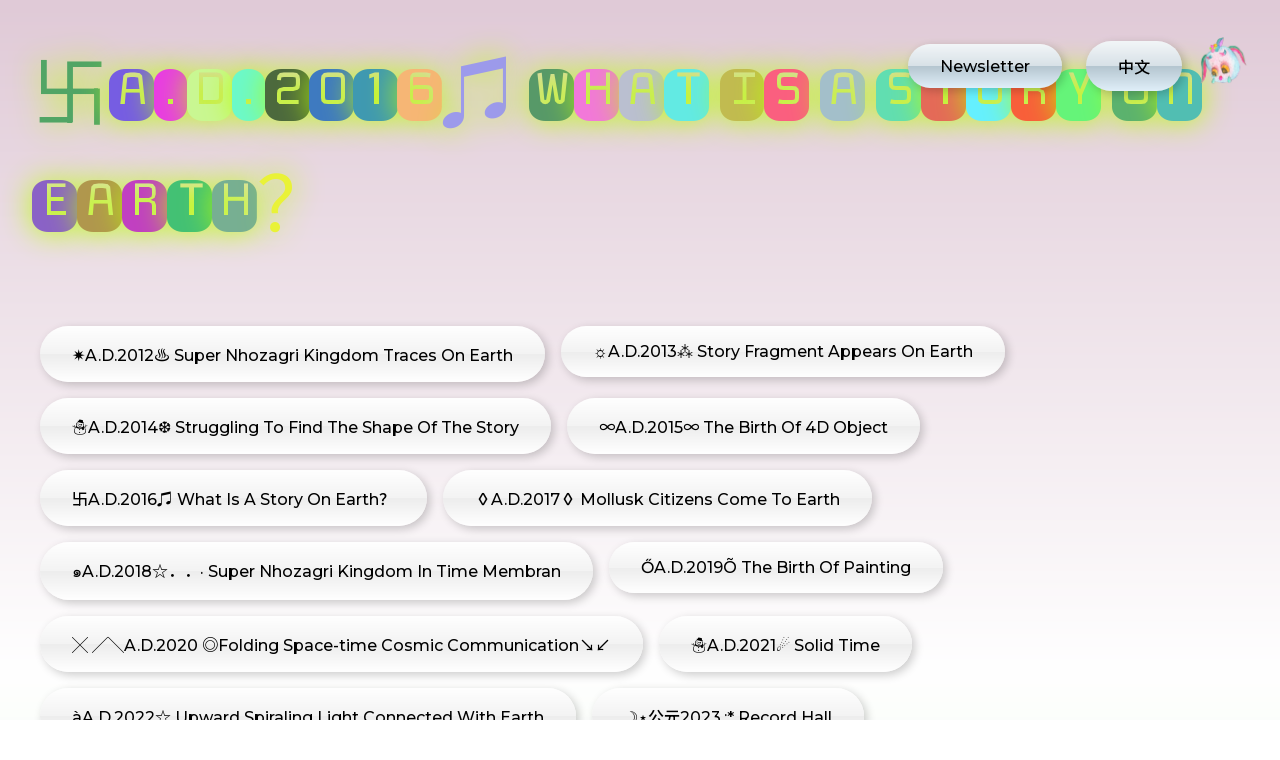

--- FILE ---
content_type: text/html; charset=UTF-8
request_url: http://nhozagri.me/en/works-cats/a-d-2016-what-is-a-story-on-earth/
body_size: 8060
content:
<!doctype html>
<html lang="en-US">
<head>
	<meta charset="UTF-8">
	<meta name="viewport" content="width=device-width, initial-scale=1">
    <meta name="description" content="欢迎来到能尖日大王国！ (♥ó㉨ò)ﾉ♡

Welcome to Super Nhozagri Kingdom！(☆▽☆)y" />
    <meta name="keywords" content="能尖日,nhozagri,艺术,art,软体子民,mollusk citizens,能尖日大王国,super nhozagri kingdom，当代艺术，contemporary art，雕塑，sculpture，漫画，comic" />
	<link rel="profile" href="https://gmpg.org/xfn/11">
    <link href="https://fonts.googleapis.com/css2?family=Monofett&family=Montserrat:wght@400;500;700&family=Noto+Sans+SC:wght@400;500;700&display=swap" rel="stylesheet"><link href="https://fonts.googleapis.com/css2?family=Monofett&family=Montserrat:wght@400;500;700&family=Noto+Sans+SC:wght@400;500;700&display=swap" rel="stylesheet">
    <link rel="stylesheet" href="http://nhozagri.me/wp-content/themes/njr/fonts/fonts.css">
    <link rel="stylesheet" href="http://nhozagri.me/wp-content/themes/njr/js/csshake.css">
    <script src="http://nhozagri.me/wp-content/themes/njr/js/jquery.min.js"></script>
    <script src="http://nhozagri.me/wp-content/themes/njr/js/app.js"></script>
    <script src="http://nhozagri.me/wp-content/themes/njr/js/site.js"></script>
	<title>卐A.D.2016♫ What Is A Story On Earth？ &#8211; Super Nhozagri Kingdom</title>
<meta name='robots' content='max-image-preview:large' />
	<style>img:is([sizes="auto" i], [sizes^="auto," i]) { contain-intrinsic-size: 3000px 1500px }</style>
	<link rel='dns-prefetch' href='//nhozagri.me' />
<link rel="alternate" type="application/rss+xml" title="Super Nhozagri Kingdom &raquo; Feed" href="http://nhozagri.me/en/feed/" />
<link rel="alternate" type="application/rss+xml" title="Super Nhozagri Kingdom &raquo; Comments Feed" href="http://nhozagri.me/en/comments/feed/" />
<link rel="alternate" type="application/rss+xml" title="Super Nhozagri Kingdom &raquo; 卐A.D.2016♫ What Is A Story On Earth？ works-cats Feed" href="http://nhozagri.me/en/works-cats/a-d-2016-what-is-a-story-on-earth/feed/" />
<script>
window._wpemojiSettings = {"baseUrl":"https:\/\/s.w.org\/images\/core\/emoji\/16.0.1\/72x72\/","ext":".png","svgUrl":"https:\/\/s.w.org\/images\/core\/emoji\/16.0.1\/svg\/","svgExt":".svg","source":{"concatemoji":"http:\/\/nhozagri.me\/wp-includes\/js\/wp-emoji-release.min.js?ver=6.8.3"}};
/*! This file is auto-generated */
!function(s,n){var o,i,e;function c(e){try{var t={supportTests:e,timestamp:(new Date).valueOf()};sessionStorage.setItem(o,JSON.stringify(t))}catch(e){}}function p(e,t,n){e.clearRect(0,0,e.canvas.width,e.canvas.height),e.fillText(t,0,0);var t=new Uint32Array(e.getImageData(0,0,e.canvas.width,e.canvas.height).data),a=(e.clearRect(0,0,e.canvas.width,e.canvas.height),e.fillText(n,0,0),new Uint32Array(e.getImageData(0,0,e.canvas.width,e.canvas.height).data));return t.every(function(e,t){return e===a[t]})}function u(e,t){e.clearRect(0,0,e.canvas.width,e.canvas.height),e.fillText(t,0,0);for(var n=e.getImageData(16,16,1,1),a=0;a<n.data.length;a++)if(0!==n.data[a])return!1;return!0}function f(e,t,n,a){switch(t){case"flag":return n(e,"\ud83c\udff3\ufe0f\u200d\u26a7\ufe0f","\ud83c\udff3\ufe0f\u200b\u26a7\ufe0f")?!1:!n(e,"\ud83c\udde8\ud83c\uddf6","\ud83c\udde8\u200b\ud83c\uddf6")&&!n(e,"\ud83c\udff4\udb40\udc67\udb40\udc62\udb40\udc65\udb40\udc6e\udb40\udc67\udb40\udc7f","\ud83c\udff4\u200b\udb40\udc67\u200b\udb40\udc62\u200b\udb40\udc65\u200b\udb40\udc6e\u200b\udb40\udc67\u200b\udb40\udc7f");case"emoji":return!a(e,"\ud83e\udedf")}return!1}function g(e,t,n,a){var r="undefined"!=typeof WorkerGlobalScope&&self instanceof WorkerGlobalScope?new OffscreenCanvas(300,150):s.createElement("canvas"),o=r.getContext("2d",{willReadFrequently:!0}),i=(o.textBaseline="top",o.font="600 32px Arial",{});return e.forEach(function(e){i[e]=t(o,e,n,a)}),i}function t(e){var t=s.createElement("script");t.src=e,t.defer=!0,s.head.appendChild(t)}"undefined"!=typeof Promise&&(o="wpEmojiSettingsSupports",i=["flag","emoji"],n.supports={everything:!0,everythingExceptFlag:!0},e=new Promise(function(e){s.addEventListener("DOMContentLoaded",e,{once:!0})}),new Promise(function(t){var n=function(){try{var e=JSON.parse(sessionStorage.getItem(o));if("object"==typeof e&&"number"==typeof e.timestamp&&(new Date).valueOf()<e.timestamp+604800&&"object"==typeof e.supportTests)return e.supportTests}catch(e){}return null}();if(!n){if("undefined"!=typeof Worker&&"undefined"!=typeof OffscreenCanvas&&"undefined"!=typeof URL&&URL.createObjectURL&&"undefined"!=typeof Blob)try{var e="postMessage("+g.toString()+"("+[JSON.stringify(i),f.toString(),p.toString(),u.toString()].join(",")+"));",a=new Blob([e],{type:"text/javascript"}),r=new Worker(URL.createObjectURL(a),{name:"wpTestEmojiSupports"});return void(r.onmessage=function(e){c(n=e.data),r.terminate(),t(n)})}catch(e){}c(n=g(i,f,p,u))}t(n)}).then(function(e){for(var t in e)n.supports[t]=e[t],n.supports.everything=n.supports.everything&&n.supports[t],"flag"!==t&&(n.supports.everythingExceptFlag=n.supports.everythingExceptFlag&&n.supports[t]);n.supports.everythingExceptFlag=n.supports.everythingExceptFlag&&!n.supports.flag,n.DOMReady=!1,n.readyCallback=function(){n.DOMReady=!0}}).then(function(){return e}).then(function(){var e;n.supports.everything||(n.readyCallback(),(e=n.source||{}).concatemoji?t(e.concatemoji):e.wpemoji&&e.twemoji&&(t(e.twemoji),t(e.wpemoji)))}))}((window,document),window._wpemojiSettings);
</script>
<style id='wp-emoji-styles-inline-css'>

	img.wp-smiley, img.emoji {
		display: inline !important;
		border: none !important;
		box-shadow: none !important;
		height: 1em !important;
		width: 1em !important;
		margin: 0 0.07em !important;
		vertical-align: -0.1em !important;
		background: none !important;
		padding: 0 !important;
	}
</style>
<link rel='stylesheet' id='wp-block-library-css' href='http://nhozagri.me/wp-includes/css/dist/block-library/style.min.css?ver=6.8.3' media='all' />
<style id='classic-theme-styles-inline-css'>
/*! This file is auto-generated */
.wp-block-button__link{color:#fff;background-color:#32373c;border-radius:9999px;box-shadow:none;text-decoration:none;padding:calc(.667em + 2px) calc(1.333em + 2px);font-size:1.125em}.wp-block-file__button{background:#32373c;color:#fff;text-decoration:none}
</style>
<style id='global-styles-inline-css'>
:root{--wp--preset--aspect-ratio--square: 1;--wp--preset--aspect-ratio--4-3: 4/3;--wp--preset--aspect-ratio--3-4: 3/4;--wp--preset--aspect-ratio--3-2: 3/2;--wp--preset--aspect-ratio--2-3: 2/3;--wp--preset--aspect-ratio--16-9: 16/9;--wp--preset--aspect-ratio--9-16: 9/16;--wp--preset--color--black: #000000;--wp--preset--color--cyan-bluish-gray: #abb8c3;--wp--preset--color--white: #ffffff;--wp--preset--color--pale-pink: #f78da7;--wp--preset--color--vivid-red: #cf2e2e;--wp--preset--color--luminous-vivid-orange: #ff6900;--wp--preset--color--luminous-vivid-amber: #fcb900;--wp--preset--color--light-green-cyan: #7bdcb5;--wp--preset--color--vivid-green-cyan: #00d084;--wp--preset--color--pale-cyan-blue: #8ed1fc;--wp--preset--color--vivid-cyan-blue: #0693e3;--wp--preset--color--vivid-purple: #9b51e0;--wp--preset--gradient--vivid-cyan-blue-to-vivid-purple: linear-gradient(135deg,rgba(6,147,227,1) 0%,rgb(155,81,224) 100%);--wp--preset--gradient--light-green-cyan-to-vivid-green-cyan: linear-gradient(135deg,rgb(122,220,180) 0%,rgb(0,208,130) 100%);--wp--preset--gradient--luminous-vivid-amber-to-luminous-vivid-orange: linear-gradient(135deg,rgba(252,185,0,1) 0%,rgba(255,105,0,1) 100%);--wp--preset--gradient--luminous-vivid-orange-to-vivid-red: linear-gradient(135deg,rgba(255,105,0,1) 0%,rgb(207,46,46) 100%);--wp--preset--gradient--very-light-gray-to-cyan-bluish-gray: linear-gradient(135deg,rgb(238,238,238) 0%,rgb(169,184,195) 100%);--wp--preset--gradient--cool-to-warm-spectrum: linear-gradient(135deg,rgb(74,234,220) 0%,rgb(151,120,209) 20%,rgb(207,42,186) 40%,rgb(238,44,130) 60%,rgb(251,105,98) 80%,rgb(254,248,76) 100%);--wp--preset--gradient--blush-light-purple: linear-gradient(135deg,rgb(255,206,236) 0%,rgb(152,150,240) 100%);--wp--preset--gradient--blush-bordeaux: linear-gradient(135deg,rgb(254,205,165) 0%,rgb(254,45,45) 50%,rgb(107,0,62) 100%);--wp--preset--gradient--luminous-dusk: linear-gradient(135deg,rgb(255,203,112) 0%,rgb(199,81,192) 50%,rgb(65,88,208) 100%);--wp--preset--gradient--pale-ocean: linear-gradient(135deg,rgb(255,245,203) 0%,rgb(182,227,212) 50%,rgb(51,167,181) 100%);--wp--preset--gradient--electric-grass: linear-gradient(135deg,rgb(202,248,128) 0%,rgb(113,206,126) 100%);--wp--preset--gradient--midnight: linear-gradient(135deg,rgb(2,3,129) 0%,rgb(40,116,252) 100%);--wp--preset--font-size--small: 13px;--wp--preset--font-size--medium: 20px;--wp--preset--font-size--large: 36px;--wp--preset--font-size--x-large: 42px;--wp--preset--spacing--20: 0.44rem;--wp--preset--spacing--30: 0.67rem;--wp--preset--spacing--40: 1rem;--wp--preset--spacing--50: 1.5rem;--wp--preset--spacing--60: 2.25rem;--wp--preset--spacing--70: 3.38rem;--wp--preset--spacing--80: 5.06rem;--wp--preset--shadow--natural: 6px 6px 9px rgba(0, 0, 0, 0.2);--wp--preset--shadow--deep: 12px 12px 50px rgba(0, 0, 0, 0.4);--wp--preset--shadow--sharp: 6px 6px 0px rgba(0, 0, 0, 0.2);--wp--preset--shadow--outlined: 6px 6px 0px -3px rgba(255, 255, 255, 1), 6px 6px rgba(0, 0, 0, 1);--wp--preset--shadow--crisp: 6px 6px 0px rgba(0, 0, 0, 1);}:where(.is-layout-flex){gap: 0.5em;}:where(.is-layout-grid){gap: 0.5em;}body .is-layout-flex{display: flex;}.is-layout-flex{flex-wrap: wrap;align-items: center;}.is-layout-flex > :is(*, div){margin: 0;}body .is-layout-grid{display: grid;}.is-layout-grid > :is(*, div){margin: 0;}:where(.wp-block-columns.is-layout-flex){gap: 2em;}:where(.wp-block-columns.is-layout-grid){gap: 2em;}:where(.wp-block-post-template.is-layout-flex){gap: 1.25em;}:where(.wp-block-post-template.is-layout-grid){gap: 1.25em;}.has-black-color{color: var(--wp--preset--color--black) !important;}.has-cyan-bluish-gray-color{color: var(--wp--preset--color--cyan-bluish-gray) !important;}.has-white-color{color: var(--wp--preset--color--white) !important;}.has-pale-pink-color{color: var(--wp--preset--color--pale-pink) !important;}.has-vivid-red-color{color: var(--wp--preset--color--vivid-red) !important;}.has-luminous-vivid-orange-color{color: var(--wp--preset--color--luminous-vivid-orange) !important;}.has-luminous-vivid-amber-color{color: var(--wp--preset--color--luminous-vivid-amber) !important;}.has-light-green-cyan-color{color: var(--wp--preset--color--light-green-cyan) !important;}.has-vivid-green-cyan-color{color: var(--wp--preset--color--vivid-green-cyan) !important;}.has-pale-cyan-blue-color{color: var(--wp--preset--color--pale-cyan-blue) !important;}.has-vivid-cyan-blue-color{color: var(--wp--preset--color--vivid-cyan-blue) !important;}.has-vivid-purple-color{color: var(--wp--preset--color--vivid-purple) !important;}.has-black-background-color{background-color: var(--wp--preset--color--black) !important;}.has-cyan-bluish-gray-background-color{background-color: var(--wp--preset--color--cyan-bluish-gray) !important;}.has-white-background-color{background-color: var(--wp--preset--color--white) !important;}.has-pale-pink-background-color{background-color: var(--wp--preset--color--pale-pink) !important;}.has-vivid-red-background-color{background-color: var(--wp--preset--color--vivid-red) !important;}.has-luminous-vivid-orange-background-color{background-color: var(--wp--preset--color--luminous-vivid-orange) !important;}.has-luminous-vivid-amber-background-color{background-color: var(--wp--preset--color--luminous-vivid-amber) !important;}.has-light-green-cyan-background-color{background-color: var(--wp--preset--color--light-green-cyan) !important;}.has-vivid-green-cyan-background-color{background-color: var(--wp--preset--color--vivid-green-cyan) !important;}.has-pale-cyan-blue-background-color{background-color: var(--wp--preset--color--pale-cyan-blue) !important;}.has-vivid-cyan-blue-background-color{background-color: var(--wp--preset--color--vivid-cyan-blue) !important;}.has-vivid-purple-background-color{background-color: var(--wp--preset--color--vivid-purple) !important;}.has-black-border-color{border-color: var(--wp--preset--color--black) !important;}.has-cyan-bluish-gray-border-color{border-color: var(--wp--preset--color--cyan-bluish-gray) !important;}.has-white-border-color{border-color: var(--wp--preset--color--white) !important;}.has-pale-pink-border-color{border-color: var(--wp--preset--color--pale-pink) !important;}.has-vivid-red-border-color{border-color: var(--wp--preset--color--vivid-red) !important;}.has-luminous-vivid-orange-border-color{border-color: var(--wp--preset--color--luminous-vivid-orange) !important;}.has-luminous-vivid-amber-border-color{border-color: var(--wp--preset--color--luminous-vivid-amber) !important;}.has-light-green-cyan-border-color{border-color: var(--wp--preset--color--light-green-cyan) !important;}.has-vivid-green-cyan-border-color{border-color: var(--wp--preset--color--vivid-green-cyan) !important;}.has-pale-cyan-blue-border-color{border-color: var(--wp--preset--color--pale-cyan-blue) !important;}.has-vivid-cyan-blue-border-color{border-color: var(--wp--preset--color--vivid-cyan-blue) !important;}.has-vivid-purple-border-color{border-color: var(--wp--preset--color--vivid-purple) !important;}.has-vivid-cyan-blue-to-vivid-purple-gradient-background{background: var(--wp--preset--gradient--vivid-cyan-blue-to-vivid-purple) !important;}.has-light-green-cyan-to-vivid-green-cyan-gradient-background{background: var(--wp--preset--gradient--light-green-cyan-to-vivid-green-cyan) !important;}.has-luminous-vivid-amber-to-luminous-vivid-orange-gradient-background{background: var(--wp--preset--gradient--luminous-vivid-amber-to-luminous-vivid-orange) !important;}.has-luminous-vivid-orange-to-vivid-red-gradient-background{background: var(--wp--preset--gradient--luminous-vivid-orange-to-vivid-red) !important;}.has-very-light-gray-to-cyan-bluish-gray-gradient-background{background: var(--wp--preset--gradient--very-light-gray-to-cyan-bluish-gray) !important;}.has-cool-to-warm-spectrum-gradient-background{background: var(--wp--preset--gradient--cool-to-warm-spectrum) !important;}.has-blush-light-purple-gradient-background{background: var(--wp--preset--gradient--blush-light-purple) !important;}.has-blush-bordeaux-gradient-background{background: var(--wp--preset--gradient--blush-bordeaux) !important;}.has-luminous-dusk-gradient-background{background: var(--wp--preset--gradient--luminous-dusk) !important;}.has-pale-ocean-gradient-background{background: var(--wp--preset--gradient--pale-ocean) !important;}.has-electric-grass-gradient-background{background: var(--wp--preset--gradient--electric-grass) !important;}.has-midnight-gradient-background{background: var(--wp--preset--gradient--midnight) !important;}.has-small-font-size{font-size: var(--wp--preset--font-size--small) !important;}.has-medium-font-size{font-size: var(--wp--preset--font-size--medium) !important;}.has-large-font-size{font-size: var(--wp--preset--font-size--large) !important;}.has-x-large-font-size{font-size: var(--wp--preset--font-size--x-large) !important;}
:where(.wp-block-post-template.is-layout-flex){gap: 1.25em;}:where(.wp-block-post-template.is-layout-grid){gap: 1.25em;}
:where(.wp-block-columns.is-layout-flex){gap: 2em;}:where(.wp-block-columns.is-layout-grid){gap: 2em;}
:root :where(.wp-block-pullquote){font-size: 1.5em;line-height: 1.6;}
</style>
<link rel='stylesheet' id='njr-style-css' href='http://nhozagri.me/wp-content/themes/njr/style.css?ver=1.23' media='all' />
<link rel="https://api.w.org/" href="http://nhozagri.me/en/wp-json/" /><link rel="EditURI" type="application/rsd+xml" title="RSD" href="http://nhozagri.me/xmlrpc.php?rsd" />
<meta name="generator" content="WordPress 6.8.3" />
<!-- horizontal lines -->
		<style>
			.lay-hr{
				height:1px;
				background-color:#000000;
			}
		</style><!-- Thank you for using LayGridder 1.1.7 --><style id="lg-shared-css">.lg-100vh, .lg-100vh .lg-row-inner, .lg-100vh .lg-column-wrap{
				min-height: 100vh;
			}
			.lg-column-wrap {
				display: -webkit-flex;
				display: -ms-flexbox;
				display: flex;
			}
			.lg-align-middle {
				-webkit-align-self: center;
				-ms-flex-item-align: center;
				align-self: center;
				position: relative; }

			.lg-align-top {
				-webkit-align-self: flex-start;
				-ms-flex-item-align: start;
				align-self: flex-start; }

			.lg-align-bottom {
				-webkit-align-self: flex-end;
	      		-ms-flex-item-align: end;
				align-self: flex-end; }

			.lg-100vh .lg-col.lg-absolute-position {
			    position: absolute !important;
			    margin-left: 0 !important;
			    z-index: 1;
			}@media (max-width: 700px){
        	.lg-desktop-grid .lg-col {
        		width: 100%;
        		transform: none!important;
        		-webkit-transform: none!important;
        	}
        	.lg-desktop-grid .lg-row.lg-one-col-row.lg-100vh .lg-col.lg-align-middle {
        		-webkit-align-self: center;
    		    -ms-flex-item-align: center;
		        align-self: center;
        		position: relative;
        		margin-bottom: 0;
        	}
        	.lg-desktop-grid .lg-row.lg-one-col-row.lg-100vh .lg-col.lg-align-top {
				-webkit-align-self: flex-start;
				-ms-flex-item-align: start;
				align-self: flex-start; 
			}
        	.lg-desktop-grid .lg-row.lg-one-col-row.lg-100vh .lg-col.lg-align-bottom {
				-webkit-align-self: flex-end;
	      		-ms-flex-item-align: end;
				align-self: flex-end; 
			}
        	.lg-desktop-grid .lg-row.lg-one-col-row.lg-100vh .lg-column-wrap{
        		display: -webkit-flex;
        		display: -ms-flexbox;
        		display: flex;
        	}
        	.lg-desktop-grid.lg-grid{
			padding-top:5vw;
			padding-bottom:5vw;
		}
		.lg-desktop-grid .lg-row{
			padding-left:5vw;
			padding-right:5vw;
		}
		.lg-desktop-grid .lg-col{
			margin-bottom:5vw;
		}
        	.lg-desktop-grid .lg-row:last-child .lg-col:last-child{
        		margin-bottom: 0;
        	}
        }</style><!-- webfonts -->
		<style type="text/css"></style><link href="https://fonts.googleapis.com/css2?family=Monofett&family=Montserrat:wght@400;500;700&family=Noto+Sans+SC:wght@400;500;700&display=swap" rel="stylesheet"><link href="https://fonts.googleapis.com/css2?family=Monofett&family=Montserrat:wght@400;500;700&family=Noto+Sans+SC:wght@400;500;700&display=swap" rel="stylesheet"><link><!-- default text format "Default" -->
 		 		<style>
 			 		.lg-textformat-parent > *, ._Default{
 			 			font-family:'Montserrat','Noto Sans SC', sans-serif;color:#000000;letter-spacing:0em;font-weight:400;text-align:left;text-indent:0em;padding: 0;text-transform:none;font-style:normal;text-decoration: none;line-height:1.7;
					  }
					  ._Default_nocolor_nomargin{
						font-family:'Montserrat','Noto Sans SC', sans-serif;letter-spacing:0em;font-weight:400;text-align:left;text-indent:0em;padding: 0;text-transform:none;font-style:normal;text-decoration: none;line-height:1.7;
					  }.lg-textformat-parent > *, ._Default{
			 			font-family:'Montserrat','Noto Sans SC', sans-serif;color:#000000;letter-spacing:0em;font-weight:400;text-align:left;text-indent:0em;padding: 0;text-transform:none;font-style:normal;text-decoration: none;line-height:1.7;
			 		}
			 		.lg-textformat-parent > *:last-child, ._Default:last-child{
			 			margin-bottom: 0;
					}
					._Default_nocolor_nomargin{
						font-family:'Montserrat','Noto Sans SC', sans-serif;letter-spacing:0em;font-weight:400;text-align:left;text-indent:0em;padding: 0;text-transform:none;font-style:normal;text-decoration: none;line-height:1.7;
					}
		 			@media (min-width: 701px){
		 				.lg-textformat-parent > *, ._Default{
		 					font-size:16px;margin:0px 0 16px 0;
		 				}
		 				.lg-textformat-parent > *:last-child, ._Default:last-child{
		 					margin-bottom: 0;
						}
						._Default_nocolor_nomargin{
							font-size:16px;
						}
			 		}
			 		@media (max-width: 700px){
			 			.lg-textformat-parent > *, ._Default{
			 				font-size:16px;margin:0px 0 16px 0;
			 			}
			 			.lg-textformat-parent > *:last-child, ._Default:last-child{
			 				margin-bottom: 0;
						}
						._Default_nocolor_nomargin{
							font-size:16px;
						}
			 		}</style><!-- custom text formats -->
			<style>
				._blod{font-family:'Montserrat','Noto Sans SC', sans-serif;color:#000;letter-spacing:0em;font-weight:500;text-align:left;text-indent:0em;padding: 0;text-transform:none;font-style:normal;text-decoration: none;line-height:1.7;}._blod_nocolor_nomargin{font-family:'Montserrat','Noto Sans SC', sans-serif;letter-spacing:0em;font-weight:500;text-align:left;text-indent:0em;padding: 0;text-transform:none;font-style:normal;text-decoration: none;line-height:1.7;}@media (min-width: 701px){._blod{font-size:24px;margin:0px 0 16px 0;}
	 			    	._blod:last-child{
	 			    		margin-bottom: 0;
						}
						._blod_nocolor_nomargin{font-size:24px;}
	 			    }@media (max-width: 700px){._blod{font-size:16px;margin:0px 0 16px 0;}
	 			    	._blod:last-child{
	 			    		margin-bottom: 0;
						}
	 			    	._blod_nocolor_nomargin{font-size:16px;}
	 			    }._headline{font-family:'Monofett','Noto Sans SC', sans-serif;color:#000;letter-spacing:0em;font-weight:400;text-align:left;text-indent:0em;padding: 0;text-transform:none;font-style:normal;text-decoration: none;line-height:1.2;}._headline_nocolor_nomargin{font-family:'Monofett','Noto Sans SC', sans-serif;letter-spacing:0em;font-weight:400;text-align:left;text-indent:0em;padding: 0;text-transform:none;font-style:normal;text-decoration: none;line-height:1.2;}@media (min-width: 701px){._headline{font-size:42px;margin:0px 0 20px 0;}
	 			    	._headline:last-child{
	 			    		margin-bottom: 0;
						}
						._headline_nocolor_nomargin{font-size:42px;}
	 			    }@media (max-width: 700px){._headline{font-size:32px;margin:0px 0 20px 0;}
	 			    	._headline:last-child{
	 			    		margin-bottom: 0;
						}
	 			    	._headline_nocolor_nomargin{font-size:32px;}
	 			    }._bigger{font-family:'Monofett','Noto Sans SC', sans-serif;color:#000;letter-spacing:0em;font-weight:400;text-align:left;text-indent:0em;padding: 0;text-transform:none;font-style:normal;text-decoration: none;line-height:1.2;}._bigger_nocolor_nomargin{font-family:'Monofett','Noto Sans SC', sans-serif;letter-spacing:0em;font-weight:400;text-align:left;text-indent:0em;padding: 0;text-transform:none;font-style:normal;text-decoration: none;line-height:1.2;}@media (min-width: 701px){._bigger{font-size:5vw;margin:0px 0 20px 0;}
	 			    	._bigger:last-child{
	 			    		margin-bottom: 0;
						}
						._bigger_nocolor_nomargin{font-size:5vw;}
	 			    }@media (max-width: 700px){._bigger{font-size:42px;margin:0px 0 20px 0;}
	 			    	._bigger:last-child{
	 			    		margin-bottom: 0;
						}
	 			    	._bigger_nocolor_nomargin{font-size:42px;}
	 			    }
			</style><style type="text/css">
.qtranxs_flag_zh {background-image: url(http://nhozagri.me/wp-content/plugins/qtranslate-x/flags/cn.png); background-repeat: no-repeat;}
.qtranxs_flag_en {background-image: url(http://nhozagri.me/wp-content/plugins/qtranslate-x/flags/gb.png); background-repeat: no-repeat;}
</style>
<link hreflang="zh" href="http://nhozagri.me/zh/works-cats/a-d-2016-what-is-a-story-on-earth/" rel="alternate" />
<link hreflang="en" href="http://nhozagri.me/en/works-cats/a-d-2016-what-is-a-story-on-earth/" rel="alternate" />
<link hreflang="x-default" href="http://nhozagri.me/works-cats/a-d-2016-what-is-a-story-on-earth/" rel="alternate" />
<meta name="generator" content="qTranslate-X 3.4.6.8" />
<style>.recentcomments a{display:inline !important;padding:0 !important;margin:0 !important;}</style></head>

<body class="archive tax-works-cats term-a-d-2016-what-is-a-story-on-earth term-9 wp-theme-njr hfeed">


<main id="wrapper">

    <header id="header">
        <div class="header-btn">

            <div class="open-menu">
                <img src="https://nhozagri.me/wp-content/uploads/2022/11/20221125181931817.png">            </div>
            <div class="lng">
                
<ul class="language-chooser language-chooser-text qtranxs_language_chooser" id="qtranslate-chooser">
<li class="lang-zh"><a href="http://nhozagri.me/zh/works-cats/a-d-2016-what-is-a-story-on-earth/" hreflang="zh" title="中文 (zh)" class="qtranxs_text qtranxs_text_zh"><span>中文</span></a></li>
<li class="lang-en active"><a href="http://nhozagri.me/en/works-cats/a-d-2016-what-is-a-story-on-earth/" hreflang="en" title="English (en)" class="qtranxs_text qtranxs_text_en"><span>English</span></a></li>
</ul><div class="qtranxs_widget_end"></div>
            </div>
            <div class="open_newsletter"><a href="https://nhozagri.us11.list-manage.com/subscribe/post?u=3988589c37114c79b0e7ff8aa&amp;id=f3c65a40e0&amp;f_id=007589e0f0" target="_blank">Newsletter</a></div>
        </div>
        <div class="header-menu">
            <div class="logo"> <div class="logo">
                    <a href="http://nhozagri.me/en/">
                        <img src="https://nhozagri.me/wp-content/uploads/2022/11/20221125173310122.png">                    </a>
                </div></div>
            <ul id="primary-menu" class="menu"><li id="menu-item-27" class="menu-item menu-item-type-post_type_archive menu-item-object-news menu-item-27"><a href="http://nhozagri.me/en/news/">NEWS</a></li>
<li id="menu-item-28" class="menu-item menu-item-type-post_type_archive menu-item-object-works menu-item-28"><a href="http://nhozagri.me/en/works/">WORKS</a></li>
<li id="menu-item-32" class="menu-item menu-item-type-post_type_archive menu-item-object-super_nhozagri_kingd menu-item-32"><a href="http://nhozagri.me/en/super_nhozagri_kingd/">SUPER NHOZAGRI KINGDOM</a></li>
<li id="menu-item-42" class="menu-item menu-item-type-post_type menu-item-object-page menu-item-42"><a href="http://nhozagri.me/en/guanyuwo/">ABOUT ME</a></li>
<li id="menu-item-41" class="menu-item menu-item-type-post_type menu-item-object-page menu-item-41"><a href="http://nhozagri.me/en/lianxi/">CONTACT</a></li>
</ul>        </div>
    </header>

    <section id="content">


                        <header class="page-header"><h1>卐A.D.2016♫ What Is A Story On Earth？</h1></header>                        

    <div class="tags">
        <ul>
            	<li class="cat-item cat-item-4"><a href="http://nhozagri.me/en/works-cats/a-d-2012-super-nhozagri-kingdom-traces-on-earth/">✷A.D.2012♨ Super Nhozagri Kingdom Traces On Earth</a>
</li>
	<li class="cat-item cat-item-5"><a href="http://nhozagri.me/en/works-cats/a-d-2013-story-fragment-appears-on-earth/">☼A.D.2013⁂  Story Fragment Appears On Earth</a>
</li>
	<li class="cat-item cat-item-6"><a href="http://nhozagri.me/en/works-cats/a-d-struggling-to-find-the-shape-of-the-story/">☃A.D.2014❆ Struggling To Find The Shape Of The Story</a>
</li>
	<li class="cat-item cat-item-7"><a href="http://nhozagri.me/en/works-cats/a-d-2015-the-birth-of-4d-object/">∞A.D.2015∞ The Birth Of 4D Object</a>
</li>
	<li class="cat-item cat-item-9 current-cat"><a aria-current="page" href="http://nhozagri.me/en/works-cats/a-d-2016-what-is-a-story-on-earth/">卐A.D.2016♫ What Is A Story On Earth？</a>
</li>
	<li class="cat-item cat-item-10"><a href="http://nhozagri.me/en/works-cats/a-d-2017-mollusk-citizens-come-to-earth/">◊A.D.2017◊  Mollusk Citizens Come To Earth</a>
</li>
	<li class="cat-item cat-item-11"><a href="http://nhozagri.me/en/works-cats/a-d-2018%c2%b7-super-nhozagri-kingdom-in-time-membrane/">๑A.D.2018☆．．· Super Nhozagri Kingdom In Time Membran</a>
</li>
	<li class="cat-item cat-item-12"><a href="http://nhozagri.me/en/works-cats/oa-d-2019o-the-birth-of-painting/">ŐA.D.2019Õ The Birth Of Painting</a>
</li>
	<li class="cat-item cat-item-15"><a href="http://nhozagri.me/en/works-cats/zhedieshikongyuzhouchuanxun/">╳ ╱╲A.D.2020 ◎Folding Space-time Cosmic Communication↘↙</a>
</li>
	<li class="cat-item cat-item-16"><a href="http://nhozagri.me/en/works-cats/gongyuan2021-gutishijian/">☃A.D.2021☄ Solid Time</a>
</li>
	<li class="cat-item cat-item-14"><a href="http://nhozagri.me/en/works-cats/agongyuan2022-xiangshangluoxuanguangyudeqiuxianglian/">àA.D.2022☆ Upward Spiraling Light Connected With Earth</a>
</li>
	<li class="cat-item cat-item-17"><a href="http://nhozagri.me/en/works-cats/gongyuan2023-jiludating/">☽⋆公元2023.:* Record Hall</a>
</li>
	<li class="cat-item cat-item-18"><a href="http://nhozagri.me/en/works-cats/2024%f0%9f%aa%90xinyuzhoudediedaiiterations-of-the-new-universe/">ლA.D.2024*🪐**Iterations of the New Universe</a>
</li>
        </ul>
    </div>

		
        <div class="grid works-grid">

			
<article id="post-246" class="box post-246 works type-works status-publish has-post-thumbnail hentry works-cats-a-d-2016-what-is-a-story-on-earth">
    <div class="box-warp">
        <a href="http://nhozagri.me/en/works/2016/" class="shake-little">
            <h2>2016</h2>
            <div class="box-img">
                <img width="580" height="679" src="http://nhozagri.me/wp-content/uploads/2020/07/20210401073224582.png" class="attachment-box size-box wp-post-image" alt="2016" title="2016" decoding="async" fetchpriority="high" srcset="http://nhozagri.me/wp-content/uploads/2020/07/20210401073224582.png 580w, http://nhozagri.me/wp-content/uploads/2020/07/20210401073224582-256x300.png 256w, http://nhozagri.me/wp-content/uploads/2020/07/20210401073224582-342x400.png 342w" sizes="(max-width: 580px) 100vw, 580px" />            </div>
        </a>
    </div>
</article><!-- #post-246 -->
</div><div class="load-more"></div>
	<!-- #main -->


	</section>
</main>

<script type="speculationrules">
{"prefetch":[{"source":"document","where":{"and":[{"href_matches":"\/en\/*"},{"not":{"href_matches":["\/wp-*.php","\/wp-admin\/*","\/wp-content\/uploads\/*","\/wp-content\/*","\/wp-content\/plugins\/*","\/wp-content\/themes\/njr\/*","\/en\/*\\?(.+)"]}},{"not":{"selector_matches":"a[rel~=\"nofollow\"]"}},{"not":{"selector_matches":".no-prefetch, .no-prefetch a"}}]},"eagerness":"conservative"}]}
</script>

</body>
</html>


--- FILE ---
content_type: text/css
request_url: http://nhozagri.me/wp-content/themes/njr/fonts/fonts.css
body_size: 1012
content:
/* Generated by Font Squirrel (http://www.fontsquirrel.com) on March 10, 2016 */



@font-face {
    font-family: 'savateitalique';
    src: url('savate-italique-webfont.eot');
    src: url('savate-italique-webfont.eot?#iefix') format('embedded-opentype'),
         url('savate-italique-webfont.woff2') format('woff2'),
         url('savate-italique-webfont.woff') format('woff'),
         url('savate-italique-webfont.ttf') format('truetype'),
         url('savate-italique-webfont.svg#savateitalique') format('svg');
    font-weight: normal;
    font-style: normal;

}




@font-face {
    font-family: 'savateregular';
    src: url('savate-regular-webfont.eot');
    src: url('savate-regular-webfont.eot?#iefix') format('embedded-opentype'),
         url('savate-regular-webfont.woff2') format('woff2'),
         url('savate-regular-webfont.woff') format('woff'),
         url('savate-regular-webfont.ttf') format('truetype'),
         url('savate-regular-webfont.svg#savateregular') format('svg');
    font-weight: normal;
    font-style: normal;

}

@font-face {
    font-family: 'cheeepickles';
    src: url('cheee-pickles-webfont.woff2') format('woff2'),
    url('cheee-pickles-webfont.woff') format('woff');
    font-weight: normal;
    font-style: normal;

}

@font-face {
    font-family: 'icomoon';
    src:  url('icomoon.eot?m2zkfo');
    src:  url('icomoon.eot?m2zkfo#iefix') format('embedded-opentype'),
    url('icomoon.ttf?m2zkfo') format('truetype'),
    url('icomoon.woff?m2zkfo') format('woff'),
    url('icomoon.svg?m2zkfo#icomoon') format('svg');
    font-weight: normal;
    font-style: normal;
    font-display: block;
}

[class^="icon-"], [class*=" icon-"] {
    /* use !important to prevent issues with browser extensions that change fonts */
    font-family: 'icomoon' !important;
    speak: never;
    font-style: normal;
    font-weight: normal;
    font-variant: normal;
    text-transform: none;
    line-height: 1;

    /* Better Font Rendering =========== */
    -webkit-font-smoothing: antialiased;
    -moz-osx-font-smoothing: grayscale;
}

.icon-search:before {
    content: "\e90a";
}
.icon-add-outline:before {
    content: "\e90e";
}
.icon-add-solid:before {
    content: "\e90f";
}
.icon-arrow-thin-down:before {
    content: "\e900";
}
.icon-arrow-thin-left:before {
    content: "\e901";
}
.icon-arrow-thin-right:before {
    content: "\e902";
}
.icon-arrow-thin-up:before {
    content: "\e903";
}
.icon-arrow-up:before {
    content: "\e904";
}
.icon-bookmarkcopy2:before {
    content: "\e90c";
}
.icon-bookmarkcopy3:before {
    content: "\e90d";
}
.icon-cheveron-down:before {
    content: "\e910";
}
.icon-cheveron-left:before {
    content: "\e919";
}
.icon-cheveron-outline-down:before {
    content: "\e911";
}
.icon-cheveron-outline-left:before {
    content: "\e912";
}
.icon-cheveron-outline-right:before {
    content: "\e913";
}
.icon-cheveron-outline-up:before {
    content: "\e914";
}
.icon-cheveron-right:before {
    content: "\e91a";
}
.icon-cheveron-up:before {
    content: "\e915";
}
.icon-close:before {
    content: "\e905";
}
.icon-code:before {
    content: "\e916";
}
.icon-download:before {
    content: "\e917";
}
.icon-menu2:before {
    content: "\e909";
}
.icon-pause:before {
    content: "\e91b";
}
.icon-play:before {
    content: "\e918";
}
.icon-search1:before {
    content: "\e90b";
}
.icon-menu:before {
    content: "\e906";
}
.icon-menu1:before {
    content: "\e907";
}
.icon-wechat:before {
    content: "\e908";
}
.icon-spinner11:before {
    content: "\e984";
}
.icon-arrow-up-left:before {
    content: "\ea31";
}
.icon-arrow-up1:before {
    content: "\ea32";
}
.icon-arrow-up-right:before {
    content: "\ea33";
}
.icon-arrow-right:before {
    content: "\ea34";
}
.icon-arrow-down-right:before {
    content: "\ea35";
}
.icon-arrow-down:before {
    content: "\ea36";
}
.icon-arrow-down-left:before {
    content: "\ea37";
}
.icon-arrow-left:before {
    content: "\ea38";
}
.icon-share:before {
    content: "\ea7d";
}
.icon-share2:before {
    content: "\ea82";
}
.icon-facebook2:before {
    content: "\ea91";
}
.icon-instagram:before {
    content: "\ea92";
}
.icon-twitter:before {
    content: "\ea96";
}
.icon-sina-weibo:before {
    content: "\ea9a";
}


--- FILE ---
content_type: text/css
request_url: http://nhozagri.me/wp-content/themes/njr/style.css?ver=1.23
body_size: 4193
content:
* {
    margin: 0;
    padding: 0;
    -moz-box-sizing: border-box;
    -webkit-box-sizing: border-box;
    -o-box-sizing: border-box;
    -ms-box-sizing: border-box;
    box-sizing: border-box;
    outline: none;
    vertical-align: baseline;
    list-style: none;
}

html, body {
    font-family:'Montserrat','Noto Sans SC', sans-serif;
    font-size: 16px;
    text-rendering: optimizeLegibility;
    -webkit-text-size-adjust: 100%;
    color: #000000;
    background: white;
    width:100%;
    -webkit-font-smoothing: antialiased;
    font-weight: 500;
}

.cn .header-menu ul li a,
.cn .talk-box-news h2, .cn .all a,
.cn h2,.cn h1{
    font-weight: 700 !important;
}
.aligncenter{
    margin: 0 auto;
    text-align: center;
    display: block;
}

em{
    font-style: normal;
}

a{
    color: black;
    text-decoration: none;
}

h1{
    text-transform: uppercase;
    font-family: 'Monofett','Noto Sans SC', sans-serif;
}

:root{
    --bsize:2rem;
}

.text{
    line-height: 1.7;
}
.text p{
    padding-bottom: 1rem;
}
.text p:last-child{
    padding-bottom: 0;
}


.loading{
    position: fixed;
    width: 100%;
    height: 100%;
    z-index: 9999;
    display: flex;
    align-items: center;
    justify-content: center;
    pointer-events: none;
    transition: opacity .5s linear;
}
.loading-text{
    position: absolute;
    left: 50%;
    top:50%;
    transform: translate(-50%,-50%);
    color: #8400ff;
    font-size: 1.5rem;
}

.done .loading{
    opacity: 0;
}

#content{
    min-height: 100vh;
}


@keyframes ldio-6u23fid6dk9 {
    0% { transform: rotate(0deg) }
    50% { transform: rotate(180deg) }
    100% { transform: rotate(360deg) }
}
.ldio-6u23fid6dk9 div {
    position: absolute;
    animation: ldio-6u23fid6dk9 1s linear infinite;
    width: 50vh;
    height: 50vh;
    top: 5vh;
    left: 5vh;
    border-radius: 50%;
    box-shadow: 0 4px 0 0 #8400ff;
    transform-origin: 25vh 25vh;
}
.loadingio-spinner-eclipse-a0k1oaget7a {
    width: 60vh;
    height: 60vh;
    display: inline-block;
    overflow: hidden;
}
.ldio-6u23fid6dk9 {
    width: 100%;
    height: 100%;
    position: relative;
    transform: translateZ(0) scale(1);
    backface-visibility: hidden;
    transform-origin: 0 0; /* see note above */
}
.ldio-6u23fid6dk9 div { box-sizing: content-box; }

.home #header{
    opacity: 0;
    transition: opacity .5s linear;
}

.home.done #header{
   opacity: 1;
}

.header-btn{
    right: 0;
    top:0;
    padding: 2rem;
    position: fixed;
    z-index: 9999;
    display: flex;
    align-items: center;
    flex-direction: row-reverse;
}

.open-menu{
    cursor: pointer;
    -webkit-transition: all .5s ease-in-out;
    -moz-transition: all .5s ease-in-out;
    -o-transition: all .5s ease-in-out;
    transition: all .5s ease-in-out;
    font-size: 3.5rem;

}
.open-menu:hover{
    -moz-transform: rotate(-720deg);
    -ms-transform: rotate(-720deg);
    -o-transform: rotate(-720deg);
    -webkit-transform: rotate(-720deg);
    transform: rotate(-720deg);
}
.open-menu img{
    width: 50px;
    height: auto;

}

.lng li.active{
    display: none;
}
.open_newsletter{
    margin-right: 0.5rem;
}
.open_newsletter a,
.lng li a{
   padding: .8rem 2rem;
    display: inline-block;
    border-radius: 2rem;
    box-shadow: 3px 3px 10px rgba(0,0,0,0.2);
    margin-right: 1rem;
    /* Permalink - use to edit and share this gradient: https://colorzilla.com/gradient-editor/#f2f6f8+0,d8e1e7+50,b5c6d0+51,e0eff9+100;Grey+Gloss+%232 */
    background: rgb(242,246,248); /* Old browsers */
    background: -moz-linear-gradient(top,  rgba(242,246,248,1) 0%, rgba(216,225,231,1) 50%, rgba(181,198,208,1) 51%, rgba(224,239,249,1) 100%); /* FF3.6-15 */
    background: -webkit-linear-gradient(top,  rgba(242,246,248,1) 0%,rgba(216,225,231,1) 50%,rgba(181,198,208,1) 51%,rgba(224,239,249,1) 100%); /* Chrome10-25,Safari5.1-6 */
    background: linear-gradient(to bottom,  rgba(242,246,248,1) 0%,rgba(216,225,231,1) 50%,rgba(181,198,208,1) 51%,rgba(224,239,249,1) 100%); /* W3C, IE10+, FF16+, Chrome26+, Opera12+, Safari7+ */
    filter: progid:DXImageTransform.Microsoft.gradient( startColorstr='#f2f6f8', endColorstr='#e0eff9',GradientType=0 ); /* IE6-9 */

}

.header-menu{
    position: fixed;
    width: 100%;
    height: 100%;
    left: 0;
    top:0;
    z-index: 999;
    backdrop-filter: saturate(180%) blur(20px);
    background-color: rgba(255,255,255,0.5);
    padding: 2rem;
    display: none;
}
.show-menu .header-menu{
    display: block;
}
.header-menu ul li a{
    font-size: 5vw;
    font-family: 'Monofett','Noto Sans SC', sans-serif;
    display: inline-block;
    margin-top: .5rem;

}

.logo{
    width: 20vw;
    position: absolute;
    right: 2rem;
    bottom: 2rem;
}
.logo img{
    width: 100%;
    height: auto;
}

#bg{
    position: fixed;
    z-index: 0;
    width: 100%;
    height: 100%;
    left: 0;
    top:0;
}
#bg canvas{
    position: absolute;
    width: 100%;
    height: 100%;
    left: 0;
    top:0;
    background: transparent;
}

.typing-indicator {
    will-change: transform;
    width: auto;
    border-radius: 50px;
    display: table;
    position: fixed;
    -webkit-animation: 2s bulge infinite ease-out;
    animation: 2s bulge infinite ease-out;
    left: 2rem;
    bottom:2rem;
   opacity: 0;
}

.done .typing-indicator{
    opacity: 1;
}


.typing-indicator span {
    height: 15px;
    width: 15px;
    float: left;
    margin: 0 3px;
    background-color: #8400ff;
    display: block;
    border-radius: 50%;
    opacity: 0.4;
}
.typing-indicator span:nth-of-type(1) {
    -webkit-animation: 1s blink infinite 0.3333s;
    animation: 1s blink infinite 0.3333s;
}
.typing-indicator span:nth-of-type(2) {
    -webkit-animation: 1s blink infinite 0.6666s;
    animation: 1s blink infinite 0.6666s;
}
.typing-indicator span:nth-of-type(3) {
    -webkit-animation: 1s blink infinite 0.9999s;
    animation: 1s blink infinite 0.9999s;
}

@-webkit-keyframes blink {
    50% {
        opacity: 1;
    }
}

@keyframes blink {
    50% {
        opacity: 1;
    }
}
@-webkit-keyframes bulge {
    50% {
        -webkit-transform: scale(1.05);
        transform: scale(1.05);
    }
}
@keyframes bulge {
    50% {
        -webkit-transform: scale(1.05);
        transform: scale(1.05);
    }
}

#talk{
    position: relative;
    z-index: 1;
    padding: var(--bsize);
    padding-bottom: 5rem;
}
.talk {
    max-width: 70%;
    display: none;
}
.talk-box{
    display: none;
}

.load-more a,
.game-box,
.talk-box span{
    /* Permalink - use to edit and share this gradient: https://colorzilla.com/gradient-editor/#ffffff+0,f3f3f3+50,ededed+51,ffffff+100;White+Gloss+%232 */
    background: rgb(255,255,255); /* Old browsers */
    background: -moz-linear-gradient(top,  rgba(255,255,255,1) 0%, rgba(243,243,243,1) 50%, rgba(237,237,237,1) 51%, rgba(255,255,255,1) 100%); /* FF3.6-15 */
    background: -webkit-linear-gradient(top,  rgba(255,255,255,1) 0%,rgba(243,243,243,1) 50%,rgba(237,237,237,1) 51%,rgba(255,255,255,1) 100%); /* Chrome10-25,Safari5.1-6 */
    background: linear-gradient(to bottom,  rgba(255,255,255,1) 0%,rgba(243,243,243,1) 50%,rgba(237,237,237,1) 51%,rgba(255,255,255,1) 100%); /* W3C, IE10+, FF16+, Chrome26+, Opera12+, Safari7+ */
    filter: progid:DXImageTransform.Microsoft.gradient( startColorstr='#ffffff', endColorstr='#ffffff',GradientType=0 ); /* IE6-9 */
    padding: 1rem 2rem;
    display: inline-block;
    border-radius: 2rem;
    box-shadow: 3px 3px 10px rgba(0,0,0,0.2);
    font-size: 1.5rem;
    margin: .5rem 0;
}
.talk-box-menu-content span{
    /* Permalink - use to edit and share this gradient: https://colorzilla.com/gradient-editor/#ffd6d6+0,ddffbf+100 */
    background: rgb(255,214,214); /* Old browsers */
    background: -moz-linear-gradient(top,  rgba(255,214,214,1) 0%, rgba(221,255,191,1) 100%); /* FF3.6-15 */
    background: -webkit-linear-gradient(top,  rgba(255,214,214,1) 0%,rgba(221,255,191,1) 100%); /* Chrome10-25,Safari5.1-6 */
    background: linear-gradient(to bottom,  rgba(255,214,214,1) 0%,rgba(221,255,191,1) 100%); /* W3C, IE10+, FF16+, Chrome26+, Opera12+, Safari7+ */
    filter: progid:DXImageTransform.Microsoft.gradient( startColorstr='#ffd6d6', endColorstr='#ddffbf',GradientType=0 ); /* IE6-9 */
}

.talk-box span.active{
    /* Permalink - use to edit and share this gradient: https://colorzilla.com/gradient-editor/#b7deed+0,71ceef+50,21b4e2+51,b7deed+100;Shape+1+Style */
    /* Permalink - use to edit and share this gradient: https://colorzilla.com/gradient-editor/#ebf1f6+0,abd3ee+50,89c3eb+51,d5ebfb+100;Blue+Gloss+%234 */
    background: rgb(235,241,246); /* Old browsers */
    background: -moz-linear-gradient(top,  rgba(235,241,246,1) 0%, rgba(171,211,238,1) 50%, rgba(137,195,235,1) 51%, rgba(213,235,251,1) 100%); /* FF3.6-15 */
    background: -webkit-linear-gradient(top,  rgba(235,241,246,1) 0%,rgba(171,211,238,1) 50%,rgba(137,195,235,1) 51%,rgba(213,235,251,1) 100%); /* Chrome10-25,Safari5.1-6 */
    background: linear-gradient(to bottom,  rgba(235,241,246,1) 0%,rgba(171,211,238,1) 50%,rgba(137,195,235,1) 51%,rgba(213,235,251,1) 100%); /* W3C, IE10+, FF16+, Chrome26+, Opera12+, Safari7+ */
    filter: progid:DXImageTransform.Microsoft.gradient( startColorstr='#ebf1f6', endColorstr='#d5ebfb',GradientType=0 ); /* IE6-9 */

}

time{
    margin: .5rem 0;
    color: #aaa;
    font-size: 14px;
    display: none;
}
.talk-box-content span{
    padding: 2.5rem;
}
.talk-box-content-img{
    width: 100%;
    height: auto;
    min-width: 30vw;
}
.talk-box-content-img img{
    width: 100%;
    height: auto;
    border-radius: 2rem;
}
.talk-box-content.flex{
    display: flex;
    flex-wrap: wrap;
    margin-top: 1rem;
}
.talk-box-content dt{
    width: 33.3333%;
}
.talk-box-content dt img{
    width: 100%;
    height: auto;
}

.talk-box-content h2{
    font-size: 1.5rem;
}
.talk-box-about.talk-box-content,
.talk-box-news.talk-box-content{
    width: 50vw;
}



.your{
    text-align: right;
    margin-left: auto;
}
.your .talk-box span{
    opacity: 0.5;
    cursor: pointer;
}
.your .talk-box span.active,
.your .talk-box span:hover{
    opacity: 1;
}
.talk-box ul{
    padding: 2rem 1rem;
}

.talk-box h1{
    font-weight: normal;
    font-size: 4vw;
}
.talk-box-news h2,
.all a{
    font-family: 'Monofett','Noto Sans SC', sans-serif;
    font-size: 3rem;
    padding: .5rem;
    font-weight: normal;
}

.game-box{
    position: fixed;
    width: 60vw;
    height: 80vh;
    top:10%;
    left: 20vw;
    transform:scale(0);
    z-index: 999;
    box-shadow: 3px 3px 50px rgba(0,0,0,0.2);
    /* Permalink - use to edit and share this gradient: https://colorzilla.com/gradient-editor/#ffff88+0,ffffff+49,c1ffff+100 */
    background: rgb(255,255,136); /* Old browsers */
    background: -moz-linear-gradient(top,  rgba(255,255,136,1) 0%, rgba(255,255,255,1) 49%, rgba(193,255,255,1) 100%); /* FF3.6-15 */
    background: -webkit-linear-gradient(top,  rgba(255,255,136,1) 0%,rgba(255,255,255,1) 49%,rgba(193,255,255,1) 100%); /* Chrome10-25,Safari5.1-6 */
    background: linear-gradient(to bottom,  rgba(255,255,136,1) 0%,rgba(255,255,255,1) 49%,rgba(193,255,255,1) 100%); /* W3C, IE10+, FF16+, Chrome26+, Opera12+, Safari7+ */
    filter: progid:DXImageTransform.Microsoft.gradient( startColorstr='#ffff88', endColorstr='#c1ffff',GradientType=0 ); /* IE6-9 */
    pointer-events: none;
    transition: transform .5s linear;
}
.game-box.show{
    transform:scale(1);
    pointer-events: auto;
}
.game-box iframe{
    width: 100%;
    height: 100%;
    border: none;
}
.restart-it,
.close-it{
    position: absolute;
    right: -2rem;
    top: -2rem;
    width: 4rem;
    height: 4rem;
    text-align: center;
    box-shadow: 3px 3px 10px rgba(0,0,0,0.2);
    background: linear-gradient(to bottom,  rgba(255,255,255,1) 0%,rgba(243,243,243,1) 50%,rgba(237,237,237,1) 51%,rgba(255,255,255,1) 100%); /* W3C, IE10+, FF16+, Chrome26+, Opera12+, Safari7+ */
    border-radius: 50%;
    display: flex;
    justify-content: center;
    align-items: center;
    cursor: pointer;
}

.restart-it{
    top:auto;
    right: auto;
    left: -2rem;
    bottom: -2rem;
}

.page-header{
    padding: 2rem;
}

.page-header h1{
    font-size: 6vw;
    font-weight: normal;
}


.grid{
    display: flex;
    flex-wrap: wrap;
}

.box{
    padding: 2rem;
    width: 33.333%;
}

.shop-grid .box{
    width: 100%;
    padding: 2rem 10vw;
}

.shop-grid .box img{
    border-radius: 5rem;
}

.box h2{
    font-family: 'Monofett','Noto Sans SC', sans-serif;
    padding-bottom: 1rem;
    font-weight: normal;
    font-size: 2.75rem;
}

.news-grid .box-warp{
    background: rgb(255,255,255); /* Old browsers */
    background: -moz-linear-gradient(top,  rgba(255,255,255,1) 0%, rgba(243,243,243,1) 50%, rgba(237,237,237,1) 51%, rgba(255,255,255,1) 100%); /* FF3.6-15 */
    background: -webkit-linear-gradient(top,  rgba(255,255,255,1) 0%,rgba(243,243,243,1) 50%,rgba(237,237,237,1) 51%,rgba(255,255,255,1) 100%); /* Chrome10-25,Safari5.1-6 */
    background: linear-gradient(to bottom,  rgba(255,255,255,1) 0%,rgba(243,243,243,1) 50%,rgba(237,237,237,1) 51%,rgba(255,255,255,1) 100%); /* W3C, IE10+, FF16+, Chrome26+, Opera12+, Safari7+ */
    filter: progid:DXImageTransform.Microsoft.gradient( startColorstr='#ffffff', endColorstr='#ffffff',GradientType=0 ); /* IE6-9 */
    padding:2rem;
    border-radius: 3rem;
    box-shadow: 3px 3px 10px rgba(0,0,0,0.2);
}
.shop-grid a,
.works-grid a{
    display: block;
    position: relative;
}

.works-grid a h2{
    position: absolute;
    left:10%;
    top:50%;
    width: 80%;
    transform: translate(0,-50%);
    padding: 2rem;
    text-align: center;
    backdrop-filter: saturate(180%) blur(20px);
    background-color: rgba(255,255,255,0.5);
    border-radius: 3rem;
    opacity: 0;
    transition: opacity .5s linear;
}
.works-grid a:hover h2{
    opacity: 1;
}

.tags{
    padding: 2rem;
}

.tags ul{
    display: flex;
    flex-wrap: wrap;
}
.tags ul li a{
    background: rgb(255,255,255); /* Old browsers */
    background: -moz-linear-gradient(top,  rgba(255,255,255,1) 0%, rgba(243,243,243,1) 50%, rgba(237,237,237,1) 51%, rgba(255,255,255,1) 100%); /* FF3.6-15 */
    background: -webkit-linear-gradient(top,  rgba(255,255,255,1) 0%,rgba(243,243,243,1) 50%,rgba(237,237,237,1) 51%,rgba(255,255,255,1) 100%); /* Chrome10-25,Safari5.1-6 */
    background: linear-gradient(to bottom,  rgba(255,255,255,1) 0%,rgba(243,243,243,1) 50%,rgba(237,237,237,1) 51%,rgba(255,255,255,1) 100%); /* W3C, IE10+, FF16+, Chrome26+, Opera12+, Safari7+ */
    filter: progid:DXImageTransform.Microsoft.gradient( startColorstr='#ffffff', endColorstr='#ffffff',GradientType=0 ); /* IE6-9 */
    padding: 1rem 2rem;
    display:block;
    border-radius: 2rem;
    box-shadow: 3px 3px 10px rgba(0,0,0,0.2);
    margin: .5rem;
}


.box-img img{
    width: 100%;
    height: auto;
}
.read-more{
    display: none;

}
.read-more span{
    padding:.5rem 2rem;
    border-radius: 2rem;
    border: black solid 2px;
    display: inline-block;
    margin-top: 1.5rem;
    cursor: pointer;
    font-size: 12px;
    font-weight: bold;
}

.box .text{
    overflow: hidden;
}
.load-more{
    padding: 0 2rem;
    text-align: center;
}
.load-more a{
    margin: 2rem 0 5rem 0;
}


.bubble {
    position:absolute;
    width:178px;
    height:178px;
    background-image: url("img/bubble.png");
}

#bg_bob{
    position: fixed;
    width: 100%;
    height: 100%;
    z-index: 99;
    top:0;
    left: 0;
    pointer-events: none;
}

.single-news-content{
    padding: 2rem;
}

.single-news-content .text{
    width: 60%;
    margin: 0 auto;
}

@media screen and (max-width: 1024px){
    .talk-box span {
        font-size: 1.2rem;
    }
    .box {
        padding: 2rem;
        width: 50%;
    }

}

@media screen and (max-width: 700px){
    .header-btn{
        right: 1rem;
        left: 1rem;
        top: auto;
        bottom: 1rem;
        flex-direction: row;

        justify-content: space-between;
    }
    .header-btn>div{
        background: rgb(255,255,255); /* Old browsers */
        background: -moz-linear-gradient(top,  rgba(255,255,255,1) 0%, rgba(243,243,243,1) 50%, rgba(237,237,237,1) 51%, rgba(255,255,255,1) 100%); /* FF3.6-15 */
        background: -webkit-linear-gradient(top,  rgba(255,255,255,1) 0%,rgba(243,243,243,1) 50%,rgba(237,237,237,1) 51%,rgba(255,255,255,1) 100%); /* Chrome10-25,Safari5.1-6 */
        background: linear-gradient(to bottom,  rgba(255,255,255,1) 0%,rgba(243,243,243,1) 50%,rgba(237,237,237,1) 51%,rgba(255,255,255,1) 100%); /* W3C, IE10+, FF16+, Chrome26+, Opera12+, Safari7+ */
        filter: progid:DXImageTransform.Microsoft.gradient( startColorstr='#ffffff', endColorstr='#ffffff',GradientType=0 ); /* IE6-9 */
        padding: .5rem 1rem;
        border-radius: 2rem;
        box-shadow: 3px 3px 10px rgba(0,0,0,0.2);
        font-size: 1rem;
    }
    .open-menu{
        font-size: 1rem;
    }
    .header-btn{
        padding:0;
    }
    .lng li a{
        padding:0;
        background: transparent;
        box-shadow: unset;
        border-radius: unset;
        margin-right: 0;

    }
    :root {
        --bsize: 1rem;
    }
    #talk{
        padding:1rem 1rem 5rem 1rem;
    }
    .talk {
        max-width: 100%;
    }
    .talk-box span {
        font-size: 1rem;
        padding: .5rem 1rem;
    }
    .talk-box-about.talk-box-content, .talk-box-news.talk-box-content {
        width: 100%;
    }
    .game-box{
        width: 90%;
        height: 50vh;
        top: 25%;
        left:5%;
        z-index: 999999;
    }
    .restart-it, .close-it{
        right: -1rem;
        top: -1rem;
        width: 2rem;
        height: 2rem;
    }
    .restart-it {
        top: auto;
        right: auto;
        left: -1rem;
        bottom: -1rem;
    }
    .header-menu ul li a{
        font-size: 2.75rem;
    }
    .logo {
        width: 50vw;
        position: absolute;
        right: 1rem;
        bottom: 4rem;
    }
    .box {
        padding: 1rem;
        width: 100%;
    }
    .page-header {
        padding:1rem;
    }
    .page-header h1{
        font-size: 2.5rem;
        text-align: center;
    }
    .single-news-content .text{
        width: 100%;
    }
    .tags ul li a{
        padding: .5rem 1rem;
    }
    .tags{
        padding: 1rem;
    }
    .shop-grid .box {
        padding: 1rem;
    }
    .load-more a{
        padding: .5rem 1rem;
        font-size: 1rem;
    }
}




--- FILE ---
content_type: application/javascript
request_url: http://nhozagri.me/wp-content/themes/njr/js/site.js
body_size: 1615
content:
$(document).ready(function () {

    winW = $(window).width();
    winH = $(window).height();

    lag = $("html").attr("lang");

    if(lag == 'zh-CN'){
        $("html").addClass("cn");
    }else{
        $("html").addClass("en");
    };


    $('.open-menu').click(function () {
        $('body').toggleClass('show-menu');
    });

    var myDate = new Date();
    $('time').text(myDate.getHours() + ':' + myDate.getMinutes());

    function getRandom(min, max) {
        if(min > max) {
            return -1;
        }

        if(min == max) {
            return min;
        }

        var r;

        do {
            r = Math.random();
        }
        while(r == 1.0);

        return min + parseInt(r * (max-min+1),"");
    }

    function color() {
        var color = Array("#ff0000", "#ff71d5", "#ff0000", "#a800ff", "#0000ff", "#007eff", "#00fcff", "#00ff0c", "#baff00", "#ffa200");
        var color_ligth = Array("#b5f9ff", "#ffabab", "#e0bfff", "#abffbf", "#feffb3", "#ffcaf9", "#e4ffca", "#cae9ff");
        var color_ligths = Array("#ffe3e3", "#f3e3ff", "#e3fbff", "#e4ffe3", "#fff0e3", "#e4e3ff");

        var colorsb = color[Math.floor(Math.random()*color.length)];
        $('.talk-box h1,.page-header h1').css('text-shadow','0 0 30px '+ colorsb +'');

        $('.talk-box ul li').each(function () {
            var colorsa = color_ligth[Math.floor(Math.random()*color_ligth.length)];
            $(this).css('text-shadow','0 0 30px '+ colorsa +'');
        })
        $('.header-menu ul li').each(function () {
            var colorsa = color_ligth[Math.floor(Math.random()*color_ligth.length)];
            $(this).css('text-shadow','0 0 30px '+ colorsa +'');
        })

        $('.news-grid .box-warp').each(function () {
            var colorsa = color_ligth[Math.floor(Math.random()*color_ligth.length)];
            $(this).css('box-shadow','0 0 150px '+ colorsa +'');
        })

        $('.news-grid .box-warp').each(function () {
            var r = getRandom(200,255);
            var g = getRandom(200,255);
            var b = getRandom(200,255);
            var rr = getRandom(200,255);
            var gg = getRandom(200,255);
            var bb = getRandom(200,255);
            var rgbs = 'rgb('+r+','+g+','+b+')';
            var rgby = 'rgb('+rr+','+gg+','+bb+')';
            $(this).css('background', 'linear-gradient(to top, '+ rgby +' 0%, rgba(255,255,255,1) 50%,'+ rgbs +' 100%)');
        });

        $('.post-type-archive-news,.post-type-archive-works,.post-type-archive-super_nhozagri_kingd,.single-news,.page,.tax-works-cats').each(function () {
            var r = getRandom(200,255);
            var g = getRandom(200,255);
            var b = getRandom(200,255);
            var rr = getRandom(200,255);
            var gg = getRandom(200,255);
            var bb = getRandom(200,255);
            var rgbs = 'rgb('+r+','+g+','+b+')';
            var rgby = 'rgb('+rr+','+gg+','+bb+')';
            $(this).css('background-image', 'linear-gradient(to top, '+ rgby +' 0%, rgba(255,255,255,1) 50%,'+ rgbs +' 100%)');
        });
    }

    color();

    $('.restart-it').click(function () {
        $('iframe').attr('src', $('iframe').attr('src'));
    })


    function grid() {
        var grid = $('.grid');

        grid.imagesLoaded(function() {
            grid.masonry({
                itemSelector: '.box',
                columnWidth: 0,
                percentPosition: true,
                horizontalOrder: true
            });
        });
        $(window).resize(function () {
            grid.masonry('layout');
        });

    }



    $(document).on("click", ".load-more a", function(e){
        e.preventDefault();
        $(this).text('LOADING...');
        $.ajax({
            type: "GET",
            url: $(this).attr('href') + '#content',
            dataType: "html",
            success: function(out){
                result = $(out).find('.box');
                nextlink = $(out).find('.load-more a').attr('href');
                $('.grid').append(result).masonry( 'appended', result );
                text();
                color();
                $('.load-more a').text('LOAD MORE');
                if (nextlink != undefined) {
                    $('.load-more a').attr('href', nextlink);
                } else {
                    $('.load-more a').remove();
                }

            }
        });
    });


    function text(){
        $('.page-header h1,.header-menu ul li a,.box h2,.all a,.talk-box-news h2').each(function () {
            var thistext = $(this).text();
            var $this = $(this);
            var newtext = [];

            var gotext = thistext.split("");
            for(var i=0; i < gotext.length; i++){
                var spantext = '<em class="text-color">'+gotext[i]+'</em>';
                newtext.push(spantext);
            }
            $this.html(newtext);
        })

        $('.text-color').each(function () {
            var r = getRandom(50,255);
            var g = getRandom(50,255);
            var b = getRandom(50,255);
            var rgbs = 'rgb('+r+','+g+','+b+')';
            $(this).css('color', rgbs);
        });
    }

    text();

    grid();


})